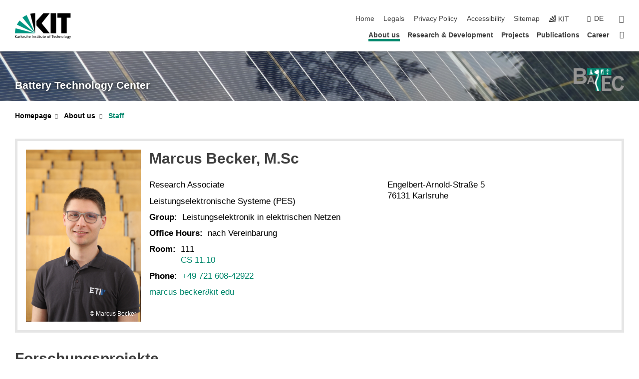

--- FILE ---
content_type: text/html; charset=UTF-8
request_url: https://www.batterietechnikum.kit.edu/english/387_1211.php
body_size: 107609
content:
<!DOCTYPE html>
<html class="no-js" lang="en-gb">

    <head><!-- PageID 387 -->        <meta charset="utf-8">
<meta http-equiv="X-UA-Compatible" content="IE=edge">
<meta name="format-detection" content="telephone=no">
<meta name="viewport" content="width=device-width, initial-scale=1.0">
<meta name="theme-color" content="#009682">
<link rel="search" type="application/opensearchdescription+xml" href="https://www.kit.edu/opensearch.xml" title="KIT Search" />

<link rel="stylesheet" href="https://static.scc.kit.edu/fancybox/dist/jquery.fancybox.min.css" />
<link rel="stylesheet" href="https://static.scc.kit.edu/kit-2020/fontawesome/css/all.min.css">

<link rel="stylesheet" type="text/css" href="/english/31.php" />

<link rel="stylesheet" type="text/css" href="/english/7.php.css">
            







<link rel="alternate" href="/387_1211.php" hreflang="de-DE">
<link rel="alternate" href="/english/387_1211.php" hreflang="en-US">
<meta name="author" content="Marcus Becker" />
<meta name="DC.Creator" content="Marcus Becker" />
<meta name="DC.Date" content="18.03.2024 13:37" />
<meta name="DC.Publisher" content="Marcus Becker" />
<meta name="DC.Contributor" content="Marcus Becker" />
<meta name="DC.Identifier" content="" />
<meta name="DC.Language" content="en-gb" />
<meta name="DC.Relation" content="" />
<meta name="DC.Type" content="Text" />
<meta name="DC.Format" content="text/html" />
<meta name="DC.Coverage" content="KIT" />
<meta name="DC.Rights" content="Alle Rechte liegen beim Autor siehe Impressum" />

    <meta name="description" content="Battery Technology Center" />
    <meta name="Keywords" content="" />
    <!-- <meta http-equiv="cleartype" content="on" /> -->
    

<meta name="KIT.visibility" content="external" />
<link rel="shortcut icon" type="image/x-icon" href="/img/intern/favicon.ico" />










<script src="https://static.scc.kit.edu/kit-2020/js/legacy-compat.js"></script>
<script src="https://static.scc.kit.edu/kit-2020/js/jquery-3.4.1.min.js"></script>
<script src="https://static.scc.kit.edu/kit-2020/js/main.js"></script>
<script src="https://static.scc.kit.edu/kit-2020/js/kit.js"></script>
<script src="https://static.scc.kit.edu/fancybox/dist/jquery.fancybox.min.js"></script>


    <base target="_top" />
    <script src="/english/38.js"></script>








 
        
        <script>document.documentElement.classList.remove('no-js');</script>
        <meta name="projguid" content="40DF3A01AF5744BE9E45E91C5F21F3DB" />
        <meta name="pageguid" content="7CFA0BABA2374CE39EE1887807B051ED" />
        <meta name="is_public" content="true" />
                
        
                
                        <meta name="DC.Title" content="Battery Technology Center About us - Staff" /><title>Battery Technology Center About us - Staff</title>        
        
    </head>
    <body  class="oe-page" vocab="http://schema.org/" typeof="WebPage">
        
        

    
    
    
    
    
    
    
    
    
    
    
    
    
    
    
    
    
    
    
    
    
    
    
    
    
    
    
    
    
        <header class="page-header">
            <div class="content-wrap">
            
                <div class="logo"><a href="https://www.kit.edu/english/" title="KIT-Homepage"><svg xmlns:dc="http://purl.org/dc/elements/1.1/" xmlns:cc="http://creativecommons.org/ns#" xmlns:rdf="http://www.w3.org/1999/02/22-rdf-syntax-ns#" xmlns:svg="http://www.w3.org/2000/svg" xmlns="http://www.w3.org/2000/svg" viewBox="0 0 262.42667 118.96" height="118.96" width="262.42667" xml:space="preserve" id="svg2" version="1.1">
    <title id="kit-logo-alt-title">KIT - Karlsruhe Institute of Technology</title>
    <metadata id="metadata8">
        <rdf:RDF>
            <cc:Work rdf:about="">
                <dc:format>image/svg+xml</dc:format>
                <dc:type rdf:resource="http://purl.org/dc/dcmitype/StillImage" />
            </cc:Work>
        </rdf:RDF>
    </metadata>
    <defs id="defs6" />
    <g transform="matrix(1.3333333,0,0,-1.3333333,0,118.96)" id="g10">
        <g transform="scale(0.1)" id="g12">
            <path id="path14" style="fill:#000000;fill-opacity:1;fill-rule:evenodd;stroke:none" d="M 1223.53,190.918 H 1009.7 L 755.531,463.789 V 620.031 L 1001.77,892.188 H 1222.1 L 938.406,539.391 1223.53,190.918 Z m 224.64,0 h -192.24 v 700.551 h 192.24 V 190.918 Z m 509.05,700.551 h -462.97 v -157.68 h 135.37 V 190.195 h 192.23 v 543.594 h 135.37 v 157.68 0" />
            <path id="path16" style="fill:#000000;fill-opacity:1;fill-rule:evenodd;stroke:none" d="m 709.449,190.918 v 0 0 0 0" />
            <path id="path18" style="fill:#000000;fill-opacity:1;fill-rule:evenodd;stroke:none" d="m 709.449,190.918 v 0 0 0 0" />
            <path id="path20" style="fill:#009682;fill-opacity:1;fill-rule:evenodd;stroke:none" d="M 161.527,635.148 C 124.809,590.508 93.1289,541.547 68.6484,488.988 L 709.449,190.918 161.527,635.148 v 0" />
            <path id="path22" style="fill:#009682;fill-opacity:1;fill-rule:evenodd;stroke:none" d="M 709.449,190.918 410.648,826.672 C 357.367,802.188 308.406,771.949 263.77,735.949 L 709.449,190.918 v 0 0" />
            <path id="path24" style="fill:#000000;fill-opacity:1;fill-rule:evenodd;stroke:none" d="m 709.449,190.918 0.723,700.551 c -2.164,0 -3.602,0 -5.762,0 -56.883,0 -112.32,-7.199 -165.601,-20.16 l 170.64,-680.391 v 0 0" />
            <path id="path26" style="fill:#000000;fill-opacity:1;fill-rule:evenodd;stroke:none" d="m 709.449,190.918 v 0 0 0 0 0" />
            <path id="path28" style="fill:#000000;fill-opacity:1;fill-rule:evenodd;stroke:none" d="m 709.449,190.918 v 0 0 0 0 0" /> 
            <path id="path30" style="fill:#009682;fill-opacity:1;fill-rule:evenodd;stroke:none" d="M 22.5703,362.266 C 8.16797,307.539 0.972656,249.941 0.25,190.918 H 709.449 L 22.5703,362.266 v 0" />
            <g class="logo-text">
                <path id="path32" style="fill:#000000;fill-opacity:1;fill-rule:nonzero;stroke:none" d="M 0,28.4375 H 12.8008 V 72.2266 L 52.6133,28.4375 H 71.3047 L 25.9844,75.5469 67.9766,117.793 H 50.9531 L 12.8008,78.4961 V 117.793 H 0 v -89.3555 0" />
                <path id="path34" style="fill:#000000;fill-opacity:1;fill-rule:nonzero;stroke:none" d="m 122.383,53.7891 c 0,-9.7266 -6.274,-17.168 -18.18,-17.168 -5.4999,0 -12.1639,3.7109 -12.1639,10.625 0,11.5234 16.1369,12.5586 22.6639,12.5586 2.559,0 5.117,-0.2539 7.68,-0.2539 V 53.7891 Z M 87.3047,78.8672 c 4.8672,4.1016 12.1641,6.6601 18.9453,6.6601 12.035,0 16.133,-5.7617 16.133,-17.0312 -4.738,0.2539 -8.067,0.2539 -12.805,0.2539 -12.4139,0 -30.3397,-5.1172 -30.3397,-21.5039 0,-14.1992 9.8594,-20.3711 23.9417,-20.3711 11.008,0 17.406,6.0352 20.222,10 h 0.258 v -8.4375 h 11.266 c -0.258,1.9141 -0.512,5.3711 -0.512,12.793 v 27.0117 c 0,17.793 -7.555,27.0117 -26.238,27.0117 -8.3283,0 -15.4963,-2.5586 -21.5119,-6.1328 l 0.6406,-10.2539 v 0" />
                <path id="path36" style="fill:#000000;fill-opacity:1;fill-rule:nonzero;stroke:none" d="m 154.77,28.4375 h 12.031 v 29.707 c 0,16.3672 7.043,26.6211 17.793,26.6211 2.051,0 4.484,-0.2539 6.66,-1.1523 v 10.7422 c -2.559,0.5273 -4.356,0.8984 -7.938,0.8984 -6.91,0 -13.824,-4.8633 -17.027,-11.6406 h -0.254 V 93.7305 H 154.77 v -65.293 0" />
                <path id="path38" style="fill:#000000;fill-opacity:1;fill-rule:nonzero;stroke:none" d="m 206.105,28.4375 h 12.036 v 96.0155 h -12.036 v -96.0155 0" />
                <path id="path40" style="fill:#000000;fill-opacity:1;fill-rule:nonzero;stroke:none" d="m 234.652,30.4883 c 5.504,-2.9688 11.778,-3.6133 17.922,-3.6133 11.649,0 22.785,6.4258 22.785,20.3711 0,20.8789 -28.289,17.0312 -28.289,30.3516 0,5.3711 5.375,7.9296 11.52,7.9296 2.816,0 9.984,-1.6601 12.676,-3.3203 l 1.019,10.4883 c -4.734,1.4063 -9.34,2.5586 -14.976,2.5586 -12.93,0 -23.039,-6.5234 -23.039,-20.0976 0,-18.3008 28.289,-17.2852 28.289,-29.1797 0,-7.0508 -6.782,-9.3555 -12.289,-9.3555 -3.457,0 -10.243,1.543 -14.977,4.6094 l -0.641,-10.7422 v 0" />
                <path id="path42" style="fill:#000000;fill-opacity:1;fill-rule:nonzero;stroke:none" d="m 289.957,28.4375 h 12.031 v 29.707 c 0,16.3672 7.039,26.6211 17.793,26.6211 2.051,0 4.481,-0.2539 6.66,-1.1523 v 10.7422 c -2.558,0.5273 -4.355,0.8984 -7.941,0.8984 -6.914,0 -13.82,-4.8633 -17.023,-11.6406 h -0.254 v 10.1172 h -11.266 v -65.293 0" />
                <path id="path44" style="fill:#000000;fill-opacity:1;fill-rule:nonzero;stroke:none" d="M 397.484,93.7305 H 385.453 V 63.5156 c 0,-15.8789 -6.14,-26.8945 -19.844,-26.8945 -10.496,0.6445 -13.824,8.0664 -13.824,23.3008 V 93.7305 H 339.758 V 54.9414 c 0,-17.5391 7.547,-28.0664 24.445,-28.0664 9.09,0 17.793,4.5117 21.379,11.9336 h 0.258 V 28.4375 h 11.644 v 65.293 0" />
                <path id="path46" style="fill:#000000;fill-opacity:1;fill-rule:nonzero;stroke:none" d="M 417.969,28.4375 H 430 v 30.2148 c 0,15.8594 6.148,26.875 19.844,26.875 10.5,-0.6445 13.824,-8.0664 13.824,-23.3007 V 28.4375 h 12.035 v 38.7891 c 0,17.539 -7.555,28.0273 -24.453,28.0273 -9.086,0 -16.641,-3.9648 -20.992,-10.8789 H 430 v 40.078 h -12.031 v -96.0155 0" />
                <path id="path48" style="fill:#000000;fill-opacity:1;fill-rule:nonzero;stroke:none" d="m 504.633,67.3438 c 0.894,8.457 5.762,18.1835 17.539,18.1835 10.367,0 16.258,-8.1835 16.258,-18.1835 h -33.797 z m 41.601,-24.1797 c -2.941,-2.4414 -12.156,-6.543 -20.097,-6.543 -11.391,0 -21.504,8.8477 -21.504,21.7773 h 46.597 c 0,20.9961 -7.042,36.8555 -28.804,36.8555 -18.434,0 -30.594,-13.6914 -30.594,-33.0273 0,-21.25 10.625,-35.3516 33.793,-35.3516 10.754,0 16,2.5781 20.609,4.2578 v 12.0313 0" />
                <path id="path50" style="fill:#000000;fill-opacity:1;fill-rule:nonzero;stroke:none" d="m 604.102,28.4375 h 12.796 v 89.3555 h -12.796 v -89.3555 0" />
                <path id="path52" style="fill:#000000;fill-opacity:1;fill-rule:nonzero;stroke:none" d="m 638.535,28.4375 h 12.035 v 30.2148 c 0,15.8594 6.145,26.875 19.84,26.875 10.496,-0.6445 13.828,-8.0664 13.828,-23.3007 V 28.4375 h 12.032 v 38.7891 c 0,17.539 -7.547,28.0273 -24.45,28.0273 -9.09,0 -17.797,-4.4726 -21.375,-11.8945 h -0.257 v 10.3711 h -11.653 v -65.293 0" />
                <path id="path54" style="fill:#000000;fill-opacity:1;fill-rule:nonzero;stroke:none" d="m 711.25,30.4883 c 5.504,-2.9688 11.777,-3.6133 17.922,-3.6133 11.648,0 22.781,6.4258 22.781,20.3711 0,20.8789 -28.285,17.0312 -28.285,30.3516 0,5.3711 5.371,7.9296 11.52,7.9296 2.816,0 9.984,-1.6601 12.671,-3.3203 l 1.024,10.4883 c -4.738,1.4063 -9.34,2.5586 -14.977,2.5586 -12.929,0 -23.043,-6.5234 -23.043,-20.0976 0,-18.3008 28.293,-17.2852 28.293,-29.1797 0,-7.0508 -6.785,-9.3555 -12.293,-9.3555 -3.457,0 -10.238,1.543 -14.972,4.6094 L 711.25,30.4883 v 0" />
                <path id="path56" style="fill:#000000;fill-opacity:1;fill-rule:nonzero;stroke:none" d="M 801.246,93.7305 H 783.961 V 112.676 L 771.93,108.828 V 93.7305 H 757.207 V 83.9844 H 771.93 V 45.8398 c 0,-13.0468 7.675,-18.9648 20.097,-18.9648 3.836,0 7.547,1.0352 10.239,1.8164 v 10.2344 c -1.793,-1.1524 -4.485,-2.3047 -8.196,-2.3047 -5.5,0 -10.109,4.1016 -10.109,11.6602 v 35.7031 h 17.285 v 9.7461 0" />
                <path id="path58" style="fill:#000000;fill-opacity:1;fill-rule:nonzero;stroke:none" d="M 830.688,121.895 H 817.117 V 108.32 h 13.571 v 13.575 z M 817.887,28.4375 h 12.031 v 65.293 h -12.031 v -65.293 0" />
                <path id="path60" style="fill:#000000;fill-opacity:1;fill-rule:nonzero;stroke:none" d="m 886.633,93.7305 h -17.285 v 18.9455 l -12.035,-3.848 V 93.7305 h -14.719 v -9.7461 h 14.719 V 45.8398 c 0,-13.0468 7.683,-18.9648 20.097,-18.9648 3.844,0 7.551,1.0352 10.242,1.8164 v 10.2344 c -1.789,-1.1524 -4.476,-2.3047 -8.195,-2.3047 -5.504,0 -10.109,4.1016 -10.109,11.6602 v 35.7031 h 17.285 v 9.7461 0" />
                <path id="path62" style="fill:#000000;fill-opacity:1;fill-rule:nonzero;stroke:none" d="M 959.469,93.7305 H 947.438 V 63.5156 c 0,-15.8789 -6.145,-26.8945 -19.844,-26.8945 -10.5,0.6445 -13.824,8.0664 -13.824,23.3008 V 93.7305 H 901.734 V 54.9414 c 0,-17.5391 7.551,-28.0664 24.454,-28.0664 9.085,0 17.792,4.5117 21.375,11.9336 h 0.257 V 28.4375 h 11.649 v 65.293 0" />
                <path id="path64" style="fill:#000000;fill-opacity:1;fill-rule:nonzero;stroke:none" d="m 1014.64,93.7305 h -17.277 v 18.9455 l -12.035,-3.848 V 93.7305 h -14.723 v -9.7461 h 14.723 V 45.8398 c 0,-13.0468 7.68,-18.9648 20.102,-18.9648 3.84,0 7.55,1.0352 10.23,1.8164 v 10.2344 c -1.78,-1.1524 -4.48,-2.3047 -8.19,-2.3047 -5.5,0 -10.107,4.1016 -10.107,11.6602 v 35.7031 h 17.277 v 9.7461 0" />
                <path id="path66" style="fill:#000000;fill-opacity:1;fill-rule:nonzero;stroke:none" d="m 1038.2,67.3438 c 0.89,8.457 5.76,18.1835 17.53,18.1835 10.37,0 16.26,-8.1835 16.26,-18.1835 h -33.79 z m 41.6,-24.1797 c -2.94,-2.4414 -12.15,-6.543 -20.09,-6.543 -11.4,0 -21.51,8.8477 -21.51,21.7773 h 46.59 c 0,20.9961 -7.04,36.8555 -28.79,36.8555 -18.44,0 -30.61,-13.6914 -30.61,-33.0273 0,-21.25 10.64,-35.3516 33.8,-35.3516 10.75,0 16.01,2.5781 20.61,4.2578 v 12.0313 0" />
                <path id="path68" style="fill:#000000;fill-opacity:1;fill-rule:nonzero;stroke:none" d="m 1144.96,61.0742 c 0,12.4219 7.56,24.4531 20.48,24.4531 12.8,0 20.36,-12.0312 20.36,-24.4531 0,-11.6406 -6.27,-24.4531 -20.36,-24.4531 -14.21,0 -20.48,12.8125 -20.48,24.4531 z m -12.8,0 c 0,-18.6914 13.57,-34.1992 33.28,-34.1992 19.59,0 33.16,15.5078 33.16,34.1992 0,19.8438 -13.32,34.1797 -33.16,34.1797 -19.96,0 -33.28,-14.3359 -33.28,-34.1797 v 0" />
                <path id="path70" style="fill:#000000;fill-opacity:1;fill-rule:nonzero;stroke:none" d="m 1222.54,28.4375 h 12.03 v 55.5469 h 17.29 v 9.7461 h -17.29 v 7.0315 c 0,8.828 1.28,15.488 11.65,15.488 2.05,0 4.36,-0.254 5.76,-0.762 l 0.51,9.727 c -2.43,0.39 -4.99,0.762 -8.07,0.762 -17.79,0 -21.88,-10.372 -21.88,-26.2309 v -6.0156 h -15.36 v -9.7461 h 15.36 v -55.5469 0" />
                <path id="path72" style="fill:#000000;fill-opacity:1;fill-rule:nonzero;stroke:none" d="m 1319.06,28.4375 h 12.81 v 78.0855 h 27.77 v 11.27 h -68.36 v -11.27 h 27.78 v -78.0855 0" />
                <path id="path74" style="fill:#000000;fill-opacity:1;fill-rule:nonzero;stroke:none" d="m 1370.27,67.3438 c 0.89,8.457 5.76,18.1835 17.53,18.1835 10.37,0 16.26,-8.1835 16.26,-18.1835 h -33.79 z m 41.61,-24.1797 c -2.95,-2.4414 -12.16,-6.543 -20.1,-6.543 -11.4,0 -21.51,8.8477 -21.51,21.7773 h 46.6 c 0,20.9961 -7.05,36.8555 -28.8,36.8555 -18.44,0 -30.61,-13.6914 -30.61,-33.0273 0,-21.25 10.64,-35.3516 33.8,-35.3516 10.75,0 16.01,2.5781 20.62,4.2578 v 12.0313 0" />
                <path id="path76" style="fill:#000000;fill-opacity:1;fill-rule:nonzero;stroke:none" d="m 1475.5,92.6953 c -3.46,1.4063 -9.73,2.5586 -14.6,2.5586 -19.96,0 -33.28,-14.3359 -33.28,-34.1797 0,-18.6914 13.57,-34.1992 33.28,-34.1992 4.35,0 10.12,0.3906 15.11,2.7148 l -0.89,10.7422 c -3.72,-2.4218 -8.84,-3.7109 -12.93,-3.7109 -15.5,0 -21.77,12.8125 -21.77,24.4531 0,12.4219 7.56,24.4531 21,24.4531 3.83,0 8.44,-0.8984 13.05,-2.8125 l 1.03,9.9805 v 0" />
                <path id="path78" style="fill:#000000;fill-opacity:1;fill-rule:nonzero;stroke:none" d="m 1489.83,28.4375 h 12.04 v 30.2148 c 0,15.8594 6.14,26.875 19.84,26.875 10.5,-0.6445 13.82,-8.0664 13.82,-23.3007 V 28.4375 h 12.04 v 38.7891 c 0,17.539 -7.56,28.0273 -24.45,28.0273 -9.1,0 -16.65,-3.9648 -21,-10.8789 h -0.25 v 40.078 h -12.04 v -96.0155 0" />
                <path id="path80" style="fill:#000000;fill-opacity:1;fill-rule:nonzero;stroke:none" d="m 1568.05,28.4375 h 12.03 v 30.2148 c 0,15.8594 6.15,26.875 19.84,26.875 10.5,-0.6445 13.83,-8.0664 13.83,-23.3007 V 28.4375 h 12.03 v 38.7891 c 0,17.539 -7.55,28.0273 -24.45,28.0273 -9.08,0 -17.79,-4.4726 -21.38,-11.8945 h -0.25 v 10.3711 h -11.65 v -65.293 0" />
                <path id="path82" style="fill:#000000;fill-opacity:1;fill-rule:nonzero;stroke:none" d="m 1654.72,61.0742 c 0,12.4219 7.55,24.4531 20.48,24.4531 12.8,0 20.35,-12.0312 20.35,-24.4531 0,-11.6406 -6.27,-24.4531 -20.35,-24.4531 -14.21,0 -20.48,12.8125 -20.48,24.4531 z m -12.81,0 c 0,-18.6914 13.57,-34.1992 33.29,-34.1992 19.58,0 33.15,15.5078 33.15,34.1992 0,19.8438 -13.31,34.1797 -33.15,34.1797 -19.98,0 -33.29,-14.3359 -33.29,-34.1797 v 0" />
                <path id="path84" style="fill:#000000;fill-opacity:1;fill-rule:nonzero;stroke:none" d="m 1726.02,28.4375 h 12.03 v 96.0155 h -12.03 v -96.0155 0" />
                <path id="path86" style="fill:#000000;fill-opacity:1;fill-rule:nonzero;stroke:none" d="m 1768.52,61.0742 c 0,12.4219 7.54,24.4531 20.47,24.4531 12.81,0 20.37,-12.0312 20.37,-24.4531 0,-11.6406 -6.28,-24.4531 -20.37,-24.4531 -14.2,0 -20.47,12.8125 -20.47,24.4531 z m -12.81,0 c 0,-18.6914 13.57,-34.1992 33.28,-34.1992 19.59,0 33.16,15.5078 33.16,34.1992 0,19.8438 -13.31,34.1797 -33.16,34.1797 -19.97,0 -33.28,-14.3359 -33.28,-34.1797 v 0" />
                <path id="path88" style="fill:#000000;fill-opacity:1;fill-rule:nonzero;stroke:none" d="m 1864.9,38.1641 c -11.26,0 -18.17,10.7617 -18.17,23.0468 0,11.1329 6.01,24.3164 18.17,24.3164 12.81,0 19.08,-11.6406 19.08,-25.2148 0,-12.168 -7.81,-22.1484 -19.08,-22.1484 z m 31.12,55.5664 h -11.15 v -9.7461 h -0.25 c -3.58,7.0508 -9.98,11.2695 -21.5,11.2695 -19.72,0 -29.19,-17.9101 -29.19,-34.6875 0,-16.8945 9.21,-32.1289 27.91,-32.1289 8.32,0 16.76,3.3203 21.89,10.1172 h 0.25 v -6.4063 c 0,-13.8476 -7.55,-22.42184 -20.22,-22.42184 -8.84,0 -14.35,1.66014 -23.55,5.87894 L 1838.93,4.47266 C 1849.41,0.898438 1855.43,0 1862.34,0 c 23.43,0 33.68,11.3867 33.68,31.25 v 62.4805 0" />
                <path id="path90" style="fill:#000000;fill-opacity:1;fill-rule:nonzero;stroke:none" d="M 1910.87,0.898438 C 1913.04,0.507813 1915.21,0 1919.05,0 c 15.88,0 20.62,14.4531 25.1,27.0117 l 24.06,66.7188 h -12.16 L 1938.13,39.707 h -0.26 l -17.53,54.0235 h -13.19 L 1929.3,32.793 c 0.77,-2.1875 2.3,-5.5274 2.3,-6.9336 0,-1.2891 -3.58,-16.13284 -14.33,-16.13284 -2.06,0 -4.1,0.50784 -5.64,1.01564 l -0.76,-9.843762 v 0" />
            </g>
        </g>
    </g>
</svg></a></div>
            
            
                <div class="navigation">
                    <button class="burger"><svg class="burger-icon" xmlns="http://www.w3.org/2000/svg" xmlns:xlink="http://www.w3.org/1999/xlink" x="0px" y="0px" viewBox="0 0 300 274.5" width="300px" height="274.5px">
    <rect class="burger-top" y="214.4" width="300" height="60.1"/>
    <rect class="burger-middle" y="107.2" width="300" height="60.1"/>
    <rect class="burger-bottom" y="0" width="300" height="60.1"/>
</svg></button>
                    <a id="logo_oe_name" href="/english/index.php">Battery Technology Center</a>
                    <div class="navigation-meta">
                        <ul class="navigation-meta-links">
                            <li aria-label="skip navigation"><a href="#main_content" class="skip_navigation" tabindex="1" accesskey="2">skip navigation</a></li>

                            <li><a accesskey="1" title="startpage" href="/english/index.php">Home</a></li>
<li><a accesskey="8" href="/english/legals.php">Legals</a></li>

<li><a href="/english/datenschutz.php">Privacy Policy</a></li>

<li><a href="https://www.kit.edu/redirect.php?page=barriere&lang=ENG" target="\#A4636DEABB59442D84DAA4CDE1C05730">Accessibility</a></li>

<li><a accesskey="3" href="/english/42.php">Sitemap</a></li>

                            
                            <li><a href="https://www.kit.edu/english/" title="KIT-Homepage"><span class="svg-icon"><svg xmlns="http://www.w3.org/2000/svg" xmlns:xlink="http://www.w3.org/1999/xlink" x="0px" y="0px" viewBox="0 0 299.4 295.7" width="299.4px" height="295.7px" role="img"><title></title><polygon points="299.3,295.7 299.3,295.6 299.3,295.6 "/><polygon points="299.3,295.6 299.3,295.6 299.3,295.6 "/><path d="M67.9,108.1c-15.6,18.9-28.8,39.6-39.3,61.7l270.6,125.9L67.9,108.1z"/><path d="M299.2,295.6L173,27.2c-22.2,10.2-43,23.1-62,38.4l188.3,230.1L299.2,295.6z"/><polygon points="299.3,295.6 299.3,295.6 299.3,295.6 299.3,295.5 "/><polygon points="299.3,295.6 299.3,295.6 299.3,295.6 299.3,295.5 "/><path d="M9.3,223.2c-6.1,23.7-9.2,48-9.3,72.5h299.2L9.3,223.2z"/><path d="M299.3,295.6l0.1-295.6c-0.8,0-1.5-0.1-2.2-0.1c-23.6,0-47,2.8-69.9,8.4L299.3,295.6L299.3,295.6z"/></svg></span><span>KIT</span></a></li>
                            
                        </ul>
                        <div class="navigation-language"><ul><li><a hreflang="de" href="/387_1211.php">de</a></li></ul></div>                        <div class="navigation-search">
                            <div class="search-form">
                                <form action="https://www.batterietechnikum.kit.edu/english/search.php">
                                    <input id="meta_search_input" type="search" name="searchquery" placeholder="search" aria-label="search" size="1" required="required"/>
                                    <input name="local_search" type="hidden" value="true">                                    <button><span>search</span></button>
                                </form>
                            </div><a id="meta_search_label" role="switch" aria-checked="false" class="search-trigger" title="search" href="#"><span>search</span></a>
                        </div>
                                            </div>
                    <nav class="navigation-main">
                        <ul class="navigation-l1"><li class="flyout active "><a href="/english/114.php">About us</a><div class="dropdown current"><ul class="navigation-breadcrumb"><li class="home"><button><span>Start</span></button></li><li><span>About us</span></li></ul><a class="parent" href="/english/114.php">About us</a><ul class="navigation-l2"><li class=""><a href="/english/905.php">Battery Technology Center</a></li><li class="active "><a href="/english/387.php">Staff</a></li><li class=""><a href="/english/1100.php">Partner</a></li></ul></div></li><li class="flyout "><a href="/english/345.php">Research & Development</a><div class="dropdown"><ul class="navigation-breadcrumb"><li class="home"><button><span>Start</span></button></li><li><span>Research & Development</span></li></ul><a class="parent" href="/english/345.php">Research & Development</a><ul class="navigation-l2"><li class=""><a href="/english/351.php">Cell Development/Testing</a></li><li class=""><a href="/english/347.php">Production Systems</a></li><li class=""><a href="/english/672.php">Energy Storage Systems</a></li></ul></div></li><li class=""><a href="/english/170.php">Projects</a></li><li class="flyout "><a href="/english/521.php">Publications</a><div class="dropdown"><ul class="navigation-breadcrumb"><li class="home"><button><span>Start</span></button></li><li><span>Publications</span></li></ul><a class="parent" href="/english/521.php">Publications</a><ul class="navigation-l2"><li class=""><a href="/english/668.php">Journal Articles</a></li><li class=""><a href="/english/667.php">Other Publications</a></li><li class=""><a href="/english/690.php">Conference Contributions</a></li><li class="has-submenu "><a href="/english/141.php">Press Releases</a><div class="submenu"><ul class="navigation-breadcrumb"><li class="home"><button><span>Start</span></button></li><li><button>Publications</button></li><li><span>Press Releases</span></li></ul><a class="parent" href="/english/141.php">Press Releases</a><ul class="navigation-l3"><li class=""><a href="/english/registration.php">Commissioning ceremony BiFlow hybrid storage Oct. 2023</a></li></ul></div></li><li class=""><a href="/english/821.php">Other</a></li></ul></div></li><li class=""><a href="/english/178.php">Career</a></li><li class="home"><a href="/english/index.php" title="startpage"><span>Startpage</span></a></li></ul>                    </nav>
                    <ul class="side-widgets">
                        <li class="meta"><a accesskey="1" title="startpage" href="/english/index.php">Home</a></li>
<li class="meta"><a accesskey="8" href="/english/legals.php">Legals</a></li>

<li class="meta"><a href="/english/datenschutz.php">Privacy Policy</a></li>

<li class="meta"><a href="https://www.kit.edu/redirect.php?page=barriere&lang=ENG" target="\#A4636DEABB59442D84DAA4CDE1C05730">Accessibility</a></li>

<li class="meta"><a accesskey="3" href="/english/42.php">Sitemap</a></li>

                                                <li class="search">
                            <a id="side_widget_search_label" title="search"><span>search</span></a>
                            <div class="search-form">
                                <form action="https://www.batterietechnikum.kit.edu/english/search.php">
                                    <input id="side_widget_search_input" type="search" name="searchquery" placeholder="search" aria-label="search" size="1" required="required"/>
                                    <input name="local_search" type="hidden" value="true">                                    <button><span>search</span></button>
                                </form>
                            </div>
                        </li>
                                            </ul>





<!-- 



Battery Technology Center

/english/index.php

 -->







                </div>
            </div>
        </header>


















        <!-- Mittlere Spalte: start -->
        <main>
                                <section class="stage stage-small" role="banner"><img src="/img/Solar_baum_1920x140px.JPG" alt="" loading="lazy" width="1920" height="140" />                <div class="content-wrap"><a href="/english/index.php" title="Battery Technology Center">Battery Technology Center</a><a class="logo_oe" href="/english/index.php" title="Battery Technology Center"><img alt="" src="/img/Batec-Logo_final.png"></a></div>
            </section>
                        <section class="breadcrumbs" style="display:none" role="navigation" aria-label="Breadcrumb">
                <h2 style="display:none; visibility:hidden">&nbsp;</h2>
                <div class="content-wrap">
                    <ul vocab="http://schema.org/" typeof="BreadcrumbList"><li property="itemListElement" typeof="ListItem"><a href="/english/index.php" property="item" typeof="WebPage"><span property="name">Startpage</span></a><meta property="position" content="1"/></li><li property="itemListElement" typeof="ListItem"><a href="/english/114.php" property="item" typeof="WebPage"><span property="name">About us</span></a><meta property="position" content="2"/></li><li property="itemListElement" typeof="ListItem"><a href="/english/387.php" property="item" typeof="WebPage"><span property="name">Staff</span></a><meta property="position" content="3"/></li></ul>                </div>
            </section>
            <section class="breadcrumbs-big" role="navigation" aria-label="Breadcrumb"><h2 style="display:none; visibility:hidden">&nbsp;</h2><ul class="content-wrap"><li class="list"><a href="/english/index.php">Homepage</a><ul><li><a href="/english/114.php">About us</a></li><li><a href="/english/345.php">Research & Development</a></li><li><a href="/english/170.php">Projects</a></li><li><a href="/english/521.php">Publications</a></li><li><a href="/english/178.php">Career</a></li></ul></li><li class="list"><a href="/english/114.php">About us</a><ul><li><a href="/english/905.php">Battery Technology Center</a></li><li><a href="/english/387.php">Staff</a></li><li><a href="/english/1100.php">Partner</a></li></ul></li><li class="list last"><a href="/english/387.php">Staff</a></li></ul></section>            <div class="side-widgets-trigger"></div>
                    <section class="content-wrap" role="main" id="main_content" tabindex="-1">
                <div class="content">
                    




                    <!-- CONTENT-AREA START -->
                    
                                        
                    
                    
                    <!-- Personenblock START -->


<!-- /english/387_1211.php --><div class="full">
<div class="info-container">
    <a name="block1211"><!-- Sprungmarke --></a>
<a tabindex="-1" param="jsK04pyWF%2BnWQbHB2%2BGExSHpbh3Ah5FpieiAf1Dtu1RNGD%2FoQsVKCA4Orrk7rOFh0Pc6YmNCHeIII3IdAAXULg%3D%3D" href="https://www.kit.edu/vcard.php?id=jsK04pyWF%2BnWQbHB2%2BGExSHpbh3Ah5FpieiAf1Dtu1RNGD%2FoQsVKCA4Orrk7rOFh0Pc6YmNCHeIII3IdAAXULg%3D%3D" style="display:none"></a>        <figure class="watermark">
        <div class="container" class="watermark">
            <picture>
                <img id="portrait_img_1211" src="[data-uri]" alt="Marcus Becker, M.Sc">            </picture>
            <span class="watermark">Marcus Becker</span>        </div>
    </figure>
        <div class="info-content">
        <h3><span itemprop="givenName">Marcus</span> <span itemprop="familyName">Becker</span><span>, M.Sc</span> </h3>
        <div class="info">
            <ul>
<!--
<a id="next1211" href="/english/387_1210.php" class="list_next"></a>
<a id="prev1211" href="/english/387_1596.php" class="list_prev"></a>

<a param="RoNXP58h50ar6XeufL%2BhMmFQLHOpJEcFJqW2kSuQpfOcgoOJW5xE0qf3zGYEg7magbp1Fb2aq2l2ttCsR%2FDxKQ%3D%3D" href="https://www.kit.edu/vcard.php?id=RoNXP58h50ar6XeufL%2BhMmFQLHOpJEcFJqW2kSuQpfOcgoOJW5xE0qf3zGYEg7magbp1Fb2aq2l2ttCsR%2FDxKQ%3D%3D" style="float:right" target="_blank" onclick="this.blur()"><img src="https://www.kit.edu/img/intern/vcard.png"></a>-->
<li data-field="Taetigkeit"><span>Research Associate</span></li><li data-field="Aufgabengebiet"><span>Leistungselektronische Systeme (PES)</span></li><li data-field="Gruppe"><span class="title">Group:&nbsp;</span><span>Leistungselektronik in elektrischen Netzen</span></li><li data-field="Sprechstunden"><span class="title">Office Hours:&nbsp;</span><span>nach Vereinbarung</span></li><li data-field="Raum"><span class="title">Room:&nbsp;</span><span>111<br><a href="https://www.kit.edu/campusplan/?id=11.10">CS 11.10</a></span></li><li data-field="Telefonnummer"><span class="title">Phone:&nbsp;</span><span><a href="tel:+4972160842922"><span itemprop="telephone">+49 721 608-42922</span></a></span></li><li data-field="Email"><span><span itemprop="email"><a rel="nofollow" href="javascript:void('the emailform is disabled!');">marcus becker<span class="caption where_is_it"> </span>∂<span class="caption where_is_it">does-not-exist.</span>kit edu</a></span></span></li>            </ul>
        </div>
        <div class="info">
            <ul>
<li><span>Engelbert-Arnold-Straße 5<br>76131 Karlsruhe</span></li>            </ul>
        </div>
    </div>
</div>
</div>
<script type="text/javascript">
if ((typeof jQuery == "function") && ($(document).wipetouch)) {
    $(document).ready( function () {
        $('#wipe1211').before("<div id=\"wipepad1211\"></div>")
        $("#wipepad1211").css({"width":(parseInt($('#wipe1211').css("width")) - 80) + 'px', "position":"absolute", "height":"26px"})
        $('#wipepad1211').wipetouch({
            tapToClick: true,
            wipeLeft: function(result) {
                if ($("#next1211").length) window.location.href = $("#next1211").attr('href')
            },
            wipeRight: function(result) {
                if ($("#prev1211").length) window.location.href = $("#prev1211").attr('href')
            }
        })
    })
}
</script>
<!--  -->




<!-- KIT Fremdinhalte [start] --><!-- [1469] KIT Fremdinhalte -->

<div class="KIT_section table-container full" id="div_4511" data-selectorid="4511">



<a id="block4511" name="block4511"><!-- Sprungmarke --></a>
<a name="block4511"><!-- Sprungmarke --></a>







<table id="table_4511" class="collapseTable table_style_2">
    <caption align="top">


Forschungsprojekte</caption>
<thead>    <tr>
        <th scope="col" style="width:50%" class="sort"><a class="sort" href="https://www.eti.kit.edu/mitarbeiter_4455.php?sort_table=4511&sort_field=titel&sort_order=SORT_ASC#block4511">Titel <i class="fas fa-sort"></i></a></th>
        <th scope="col" style="width:50%" class="sort"><a href="https://www.eti.kit.edu/mitarbeiter_4455.php?sort_table=4511&sort_field=ansprechpartner&sort_order=SORT_ASC#block4511">Ansprechperson <i class="fas fa-sort"></i></a></th>
    </tr>
</thead><tbody>        <tr>
        <td class="link"><a href="https://www.eti.kit.edu/oeffentliche_projekte_4572.php">Solarpark2.0 – Optimierung von Leistung und Ertrag in Photovoltaikanlagen</a></td>
        <td class="normal" onclick="location.href='/oeffentliche_projekte_4572.php'"></td>
    </tr>
</tbody></table>
</div>
<!-- [1469] KIT Fremdinhalte --><!-- KIT Fremdinhalte [end] --><!-- KIT Fremdinhalte [start] --><!-- [1467] KIT Fremdinhalte -->

<div id="publist_4852" class="KIT_section table-container text full" data-selectorid="4852">


<a name="block4852"><!-- Sprungmarke --></a>
<script type="text/javascript">
    var text_entity_decode_4852 = document.createElement("textarea");
    function entity_decode_4852(str) {
        text_entity_decode_4852.innerHTML = str;
        return text_entity_decode_4852.value;
    }
    function strip_tags_4852(input, allowed) {
        allowed = (((allowed || "") + "").toLowerCase().match(/<[a-z][a-z0-9]*>/g) || []).join('');
        var tags = /<\/?([a-z][a-z0-9]*)\b[^>]*>/gi,
        commentsAndPhpTags = /<!--[\s\S]*?-->|<\?(?:php)?[\s\S]*?\?>/gi;
        return input.replace(commentsAndPhpTags, '').replace(tags, function ($0, $1) {
            return allowed.indexOf('<' + $1.toLowerCase() + '>') > -1 ? $0 : '';
        });
    }
    $.fn.hasAncestor = function(a) {
        return this.filter(function() {
            return !!$(this).closest(a).length
        })
    }
    $.fn.highlight = function(c) { 
        function e(b, c) {
            var d = 0
            if (3 == b.nodeType) {
                var a=b.data.toUpperCase().indexOf(c)
                if (0 <= a) {
                    d = document.createElement("span")
                    d.className = "highlight"
                    a = b.splitText(a)
                    a.splitText(c.length)
                    var f = a.cloneNode(!0)
                    d.appendChild(f)
                    a.parentNode.replaceChild(d,a)
                    d = 1
                }
            }
            else if (1 == b.nodeType && b.childNodes && !/(script|style)/i.test(b.tagName))
                for (a = 0; a < b.childNodes.length; ++a)
                    a += e(b.childNodes[a], c)
            return d
        }
        return this.length && c && c.length ? this.each( function(){
            e(this,c.toUpperCase())
        }): this
    }
    $.fn.removeHighlight=function() {
        return this.find("span.highlight").each( function() {
            this.parentNode.firstChild.nodeName
            with (this.parentNode) replaceChild(this.firstChild,this),normalize()
        }).end()
    }
    function filter_4852(value) {
        open_all_4852()
        value = value.toLowerCase();
        style_class = 'grey';
        if ((value != '') && (value != 'filtern...')) {
            i = 0
            if ($("#publicationlist_4852 .csl-entry").hasAncestor('li').length) selector = $("#publicationlist_4852 li")
            else selector = $("#publicationlist_4852 .csl-entry")
            selector.each(function() {
                $(this).removeHighlight()
                if ($(this).prop("tagName") == 'LI') $(this).css({"display":"list-item"})
                else $(this).css({"display":"block"})
                if (entity_decode_4852(strip_tags_4852($(this).html(),'')).toLowerCase().indexOf(value) == -1) {
                    $(this).css({"display":"none"})
                }
                else {
                    $(this).highlight(value)
                    i++
                    if (i%2 == 0) $(this).css({"background-color":"#e5e5e5"})
                    else $(this).css({"background-color":"#ffffff"})
                }
            })
        }
        else {
            $("#filter_4852").val('filtern...')
            $("#filter_4852").select()
            if ($("#publicationlist_4852 .csl-entry").hasAncestor('li').length) selector = $("#publicationlist_4852 li")
            else selector = $("#publicationlist_4852 .csl-entry")
            selector.each(function() {
                $(this).removeHighlight()
                if ($(this).prop("tagName") == 'LI') $(this).css({"display":"list-item"})
                else $(this).css({"display":"block"})
            })
        }
    }
    function check_4852() {
        if ($("#filter_4852").val() == 'filtern...') {
            $("#filter_4852").select()
        }
    }
    function open_all_4852() {
        $("#publicationlist_4852 .kit-publications-title-level-1").each( function () {
            pubs = $(this).next("[class*='-list']")
            pubs.css("display", "block")
            $(this).children(".moreless").attr("src", "/open_white.png")
        })
    }
    function close_all_4852() {
        $("#publicationlist_4852 .kit-publications-title-level-1").each( function () {
            pubs = $(this).next("[class*='-list']")
            pubs.css("display", "none")
            $(this).children(".moreless").attr("src", "/closed_white.png")
        })
    }
    if (typeof jQuery == "function") {
        $(document).ready( function () {
                        $("#filterbox_4852").css({"display":"block"})
            $("#filter_4852").select().focus()
                        $("#publicationlist_4852 .kit-publications-title-level-1").each( function () {
                $(this).css({"cursor":"pointer"})
                $(this).html("<img class=\"moreless\" src=\"/open_white.png\" style=\"vertical-align:middle\"> " + $(this).html())
            })
            $("#publicationlist_4852").has(".kit-publications-title-level-1").prepend("<span class=\"button\" onclick=\"open_all_4852()\">alles anzeigen</span><span class=\"button\" onclick=\"close_all_4852()\">Gruppierungen anzeigen</span>")
            $("#publicationlist_4852 .button").css({"cursor":"pointer", "display":"inline-block", "border":"1px solid #b3b3b3", "margin":"0 1em 3px 0", "padding":"0 5px", "font-size":"0.9em"})
            $("#publicationlist_4852 .kit-publications-title-level-1").click( function(){
                pubs = $(this).next("[class*='-list']")
                if (pubs.css("display") == "none") {
                    pubs.css("display", "block")
                    $(this).children(".moreless").attr("src", "/open_white.png")
                    $(document).scrollTop($(this).offset().top)
                }
                else {
                    pubs.css("display", "none")
                    $(this).children(".moreless").attr("src", "/closed_white.png")
                }
            })
        })
    }
</script>

<h1>Ver&ouml;ffentlichungen</h1>
<div id="publicationlist_4852"><div id="filterbox_4852" style="display:none; float:right" class="form1"><input class="filter" type="text" id="filter_4852" value="filtern..." onfocus="check_4852()" onkeyup="filter_4852(this.value)"></div>
<br style="clear:both">
<div class="csl-bib-body">
<div class="kit-publications-publication-list">
<div class="kit-publications-publication">
<div class="csl-entry" data-kit-publications-publication-id="1000165839"> <b><a href="https://publikationen.bibliothek.kit.edu/1000165839">High Efficient Maximum Power Point Tracking for Multiple Solar Strings with GaN-Based HiLEM Circuit</a></b><br>Becker, M.; Stefanski, L.; Hiller, M.<br>2023. 22nd International Symposium on Power Electronics (Ee), Novi Sad, Serbien, 25th - 28th October 2023, 1–7, Institute of Electrical and Electronics Engineers (IEEE). <a href="https://doi.org/10.1109/Ee59906.2023.10346097">doi:10.1109/Ee59906.2023.10346097</a> <a href="https://publikationen.bibliothek.kit.edu/1000165839/151881511"><svg xmlns="http://www.w3.org/2000/svg" class="kit-publications-pdf-icon" style="width: 1em; height: 1em;" viewBox="0 0 1792 1792" role="img" aria-labelledby="kit-publications-pdf-icon-title-1000165839 kit-publications-pdf-icon-desc-1000165839"><title id="kit-publications-pdf-icon-title-1000165839">Volltext</title><desc id="kit-publications-pdf-icon-desc-1000165839">Volltext der Publikation als PDF-Dokument</desc><path class="kit-publications-document" fill="currentColor" d="M1596 380q28 28 48 76t20 88v1152q0 40-28 68t-68 28h-1344q-40 0-68-28t-28-68v-1600q0-40 28-68t68-28h896q40 0 88 20t76 48zm-444-244v376h376q-10-29-22-41l-313-313q-12-12-41-22zm384 1528v-1024h-416q-40 0-68-28t-28-68v-416h-768v1536h1280z"></path><path class="kit-publications-pdf-loop" fill="currentColor" transform="scale(149.33333,149.33333)" d="M 2.9207273,10.26846 C 2.8540792,10.252051 2.6479453,10.143928 2.6161614,10.108707 2.5725925,10.060427 2.5683857,9.9284956 2.6067401,9.8132406 2.6682152,9.6285079 2.9012597,9.3103129 3.1084212,9.1282537 3.3027013,8.9575151 3.6088075,8.7493984 3.8278651,8.6391152 c 0.075119,-0.037818 0.1265162,-0.030412 0.1502371,0.02165 0.027554,0.060475 0.00889,0.084293 0.2115585,-0.2700181 C 4.4657753,7.9080285 4.755206,7.3398995 4.9674545,6.864 5.0998465,6.5671533 5.204746,6.2938678 5.3204511,5.9443689 L 5.4250641,5.6283743 5.3683321,5.4061871 C 5.2518175,4.9498662 5.2049494,4.5671144 5.2150481,4.1543814 5.2264374,3.688901 5.2929369,3.5029942 5.468814,3.4449495 5.547842,3.4188679 5.7603647,3.4333715 5.830553,3.4696363 5.9562721,3.534593 6.0175951,3.7063539 5.9830451,3.8967563 5.9736122,3.9487403 5.9601494,4.168 5.9531277,4.384 5.9386589,4.8290813 5.9208323,5.0940295 5.8857456,5.3854676 5.8579503,5.6163421 5.8509372,5.5804196 5.9926557,5.9330909 6.1784634,6.3954793 6.4315855,6.7925396 6.7115572,7.0607969 6.8401329,7.183993 7.0333697,7.3266297 7.2619121,7.4670387 l 0.1375486,0.084505 0.2188151,-0.019837 c 0.3145041,-0.028513 0.8871242,-0.025169 1.1026301,0.00644 0.4205006,0.061674 0.6407873,0.1906815 0.6953063,0.4071961 0.013481,0.053535 0.012018,0.080368 -0.00818,0.1501051 -0.013529,0.046704 -0.029622,0.091462 -0.035762,0.099462 -0.00614,0.008 -0.015338,0.032041 -0.020439,0.053424 C 9.315254,8.4016593 9.0901043,8.4745389 8.7372772,8.4472598 8.3826886,8.4198444 7.8349562,8.2534842 7.408,8.0435242 L 7.2552727,7.9684192 7.0589091,7.9914966 C 6.2763636,8.0834641 5.5086556,8.2436964 4.8552727,8.4514289 l -0.2327272,0.073992 -0.109091,0.182214 C 4.3655162,8.9547354 4.1283334,9.3099537 3.9817134,9.504 3.5516457,10.073179 3.1889593,10.334502 2.9207273,10.26846 Z M 3.2715497,9.7076364 C 3.4340684,9.5468576 3.6180073,9.313544 3.8034985,9.0328966 3.8584272,8.9497897 3.9000771,8.8785014 3.8960538,8.8744781 3.8719084,8.8503327 3.4238262,9.2846416 3.2577328,9.4931783 3.135093,9.6471572 2.9861818,9.8781223 2.9861818,9.9143609 c 0,0.04257 0.1246532,-0.047731 0.2853679,-0.2067245 z m 1.827532,-1.6146946 c 0.435965,-0.1599907 1.004187,-0.3187047 1.436191,-0.4011529 0.092,-0.017558 0.1719036,-0.035952 0.1775637,-0.040875 0.00566,-0.00492 -0.042034,-0.051 -0.1059872,-0.1023934 C 6.3029187,7.3042775 5.9983818,6.9160093 5.7735121,6.4860608 5.7173952,6.3787658 5.6755351,6.3135014 5.6709734,6.3261916 5.4430976,6.960113 5.2699308,7.3502342 4.9807578,7.8811521 4.8917409,8.0445859 4.8189091,8.1804041 4.8189091,8.1829703 c 0,0.01114 0.036137,-4.727e-4 0.2801726,-0.090028 z m 4.0653727,0.00379 C 9.1547404,8.067142 9.0669284,8.0144612 8.9874673,7.9905479 8.8302256,7.9432271 8.1784041,7.886094 8.2152727,7.9228641 8.2494481,7.9569481 8.6557568,8.073834 8.826488,8.098697 c 0.1419718,0.020675 0.3450129,0.019492 0.3379664,-0.00197 z M 5.6916988,4.3549091 c 0.025619,-0.16 0.052343,-0.3017352 0.059387,-0.3149671 0.025738,-0.048351 -0.04688,-0.3032147 -0.086395,-0.3032147 -0.019755,0 -0.045225,0.1014181 -0.063331,0.2521684 -0.013283,0.1105991 -0.013201,0.1947949 3.607e-4,0.3709091 0.015969,0.2073814 0.028751,0.3015018 0.039414,0.2902267 0.00219,-0.00232 0.024945,-0.1351224 0.050564,-0.2951224 z"></path></svg></a></div>
</div>
</div>
</div><div id="kit-publications-parameters" style="display: none;" data-parameters="{&quot;original&quot;:{&quot;style&quot;:&quot;kit-3lines-title_b-authors-other&quot;,&quot;lang&quot;:&quot;de&quot;,&quot;contributors&quot;:&quot;[[[\&quot;1000.105\&quot;],[\&quot;p24249.105\&quot;]]]&quot;,&quot;organizations&quot;:&quot;16.105&quot;,&quot;consider_suborganizations&quot;:&quot;true&quot;,&quot;order&quot;:&quot;desc year&quot;,&quot;full_text_links&quot;:&quot;true&quot;,&quot;referencing&quot;:&quot;all&quot;,&quot;external_publications&quot;:&quot;all&quot;,&quot;max_authors&quot;:&quot;10&quot;},&quot;parsed&quot;:{&quot;cost&quot;:false,&quot;style&quot;:&quot;kit-3lines-title_b-authors-other&quot;,&quot;lang&quot;:&quot;de&quot;,&quot;contributors&quot;:[[[&quot;1000.105&quot;],[&quot;p24249.105&quot;]]],&quot;organizations&quot;:[&quot;16.105&quot;],&quot;consider_suborganizations&quot;:true,&quot;order&quot;:[&quot;desc&quot;,[&quot;year&quot;]],&quot;title_links&quot;:true,&quot;full_text_links&quot;:true,&quot;referencing&quot;:&quot;all&quot;,&quot;external_publications&quot;:&quot;all&quot;,&quot;max_authors&quot;:10},&quot;tokens&quot;:{&quot;organizations&quot;:[&quot;16.105&quot;]},&quot;options&quot;:{&quot;organizations&quot;:[{&quot;tid&quot;:&quot;16.105&quot;,&quot;shortcut&quot;:&quot;ETI&quot;,&quot;name&quot;:&quot;Elektrotechnisches Institut&quot;,&quot;name_english&quot;:&quot;Institute of Electrical Engineering&quot;,&quot;valid_from&quot;:null,&quot;valid_to&quot;:null,&quot;description&quot;:&quot;Elektrotechnisches Institut (ETI)&quot;,&quot;path&quot;:&quot;[\&quot;KIT\&quot;,\&quot;P1\&quot;,\&quot;BL3\&quot;]&quot;,&quot;parents&quot;:&quot;[]&quot;,&quot;parents_english&quot;:&quot;[]&quot;,&quot;sort2&quot;:&quot;KITopen \u27e9 KIT \u27e9 P1 \u27e9 BL3 \u27e9 ETI&quot;,&quot;group&quot;:&quot;3&quot;,&quot;sort&quot;:&quot;8&quot;}],&quot;contributors&quot;:[[[{&quot;tid&quot;:&quot;1000.105&quot;,&quot;description&quot;:&quot;AUTOR&quot;,&quot;name_de&quot;:&quot;Au\u00adtor*in&quot;,&quot;name_en&quot;:&quot;Au\u00adthor&quot;}],[{&quot;tid&quot;:&quot;p24249.105&quot;,&quot;description&quot;:&quot;Becker, Marcus&quot;,&quot;names&quot;:&quot;[\&quot;Becker, Marcus\&quot;]&quot;,&quot;databases&quot;:&quot;[\&quot;ORCID\&quot;]&quot;,&quot;database_urls&quot;:&quot;[\&quot;https:\/\/orcid.org\/{id}\&quot;]&quot;,&quot;ids&quot;:&quot;[\&quot;0009-0004-5556-5049\&quot;]&quot;,&quot;organization_shortcut&quot;:&quot;ETI&quot;,&quot;organization_name&quot;:&quot;Elektrotechnisches Institut&quot;,&quot;organization_name_english&quot;:&quot;Institute of Electrical Engineering&quot;}]]]}}"></div><!--  Execution times: parse: 15.409 ms, database: 21.371 ms, render: 10.589 ms, overall: 47.369 ms for 1 publications --></div>
</div>
<!-- [1467] KIT Fremdinhalte --><!-- KIT Fremdinhalte [end] --><!-- KIT Fremdinhalte [start] --><!-- [1470] KIT Fremdinhalte -->

<div class="KIT_section table-container full" id="div_4510" data-selectorid="4510">



<a id="block4510" name="block4510"><!-- Sprungmarke --></a>
<a name="block4510"><!-- Sprungmarke --></a>






























<table id="table_4510" class="collapseTable table_style_2">
    <caption align="top">


Studentische Abschlussarbeiten</caption>
<thead>    <tr>
        <th scope="col" style="width:25%" class="sort"><a class="sort" href="https://www.eti.kit.edu/mitarbeiter_4455.php?sort_table=4510&sort_field=titel&sort_order=SORT_ASC#block4510">Titel <i class="fas fa-sort"></i></a></th>
        <th scope="col" style="width:25%" class="sort"><a class="sort" href="https://www.eti.kit.edu/mitarbeiter_4455.php?sort_table=4510&sort_field=thema&sort_order=SORT_ASC#block4510">Forschungsthema <i class="fas fa-sort"></i></a></th>
        <th scope="col" style="width:25%" class="sort"><a class="sort" href="https://www.eti.kit.edu/mitarbeiter_4455.php?sort_table=4510&sort_field=betreuer&sort_order=SORT_ASC#block4510">Betreuung <i class="fas fa-sort"></i></a></th>
        <th scope="col" style="width:25%" class="sort"><a href="https://www.eti.kit.edu/mitarbeiter_4455.php?sort_table=4510&sort_field=diplomand&sort_order=SORT_ASC#block4510">Bild <i class="fas fa-sort"></i></a></th>
    </tr>
</thead><tbody>        <tr>
        <td class="link"><a href="https://www.eti.kit.edu/mitarbeiter_5278.php">Further Development, Construction and Load Testing of a 30 kW 3-Level ANPC Converter</a></td>
        <td class="normal" onclick="location.href='/mitarbeiter_5278.php'">Power Converter Design</td>
        <td class="link"><p><a href="https://www.eti.kit.edu/mitarbeiter_4455.php">Marcus Becker</a></p>

<p><a href="https://www.eti.kit.edu/mitarbeiter_4713.php">Nick Th&ouml;nelt</a></p></td>
        <td class="normal" onclick="location.href='/mitarbeiter_5278.php'"><p><img alt="" copyright="" height="100" src="https://www.eti.kit.edu/img/content/Symbolbilder_Studiarbeiten/image_small_ANPC_further.png" width="208" /></p></td>
    </tr>
    <tr class="grey">
        <td class="link"><a href="https://www.eti.kit.edu/2819_5171.php">Entwicklung eines optimierten Steuerungsalgorithmus für den effizienten Betrieb eines partiellen DC/DC Wandlers</a></td>
        <td class="normal" onclick="location.href='/2819_5171.php'">Leistungselektronik in erneuerbaren Energien</td>
        <td class="link"><p><a href="https://www.eti.kit.edu/mitarbeiter_4455.php">M.Sc. Marcus Becker</a></p></td>
        <td class="normal" onclick="location.href='/2819_5171.php'"><p><img alt="" copyright="" height="247" src="https://www.eti.kit.edu/download/HilEM_Topologie_einfach.png" width="403" /></p></td>
    </tr>
        <tr>
        <td class="link"><a href="https://www.eti.kit.edu/mitarbeiter_5170.php">Investigation of Modulation Strategies of a 3-Level ANPC Converter for the Grid Connection and the Feeding of a Partially Superconducting Wind Power Generator</a></td>
        <td class="normal" onclick="location.href='/mitarbeiter_5170.php'">Power Converter Modulation</td>
        <td class="link"><p><a href="https://www.eti.kit.edu/mitarbeiter_4713.php">Nick Th&ouml;nelt</a></p>

<p><a href="https://www.eti.kit.edu/mitarbeiter_4455.php">Marcus Becker</a></p></td>
        <td class="normal" onclick="location.href='/mitarbeiter_5170.php'"><p><img alt="" copyright="" height="100" src="https://www.eti.kit.edu/img/content/Symbolbilder_Studiarbeiten/image_small_modulation.jpg" width="200" /></p></td>
    </tr>
    <tr class="grey">
        <td class="link"><a href="https://www.eti.kit.edu/mitarbeiter_5107.php">Design and Construction of a 30 kW 3-Level ANPC Converter</a></td>
        <td class="normal" onclick="location.href='/mitarbeiter_5107.php'">Power Converter Design</td>
        <td class="link"><p><a href="https://www.eti.kit.edu/mitarbeiter_4455.php">Marcus Becker</a></p>

<p><a href="https://www.eti.kit.edu/mitarbeiter_4713.php">Nick Th&ouml;nelt</a></p></td>
        <td class="normal" onclick="location.href='/mitarbeiter_5107.php'"><p><img alt="" copyright="" height="109" src="https://www.eti.kit.edu/img/content/Symbolbilder_Studiarbeiten/image_small2.jpg" width="195" /></p></td>
    </tr>
        <tr>
        <td class="link"><a href="https://www.eti.kit.edu/2819_5032.php">Implementierung und Validierung eines Regelungsalgorithmus auf einem FPGA für den Betrieb eines partiellen DC/DC Wandlers</a></td>
        <td class="normal" onclick="location.href='/2819_5032.php'">Regelung und Software FPGA</td>
        <td class="link"><p><a href="https://www.eti.kit.edu/mitarbeiter_4455.php">M.Sc. Marcus Becker</a></p></td>
        <td class="normal" onclick="location.href='/2819_5032.php'"><p><img alt="" copyright="" height="941" src="https://www.eti.kit.edu/img/content/HiLEM_output_ohneKK_frei.png" width="1298" /></p></td>
    </tr>
    <tr class="grey">
        <td class="link"><a href="https://www.eti.kit.edu/mitarbeiter_4934.php">Implementierung und Validierung einer netzstützenden Steuerung für einen Solarwechselrichter</a></td>
        <td class="normal" onclick="location.href='/mitarbeiter_4934.php'">Erneuerbare Energien</td>
        <td class="link"><p><a href="https://www.eti.kit.edu/mitarbeiter_4176.php">M.Sc. Niklas Katzenburg</a><br />
<a href="https://www.eti.kit.edu/mitarbeiter_4455.php">M.Sc. Marcus Becker</a></p></td>
        <td class="normal" onclick="location.href='/mitarbeiter_4934.php'"><figure class="image"><img alt="Verhalten bei Abweichung von der Nennfrequenz" copyright="VDE-AR-N&deg;4105 (2018-11)" height="389" src="https://www.eti.kit.edu/img/content/VDE4105%20Abweichung%20Netzfrequenz.png" width="551" />
<figcaption>Verhalten bei Abweichung von der Nennfrequenz [VDE-AR-N&deg;4105 (2018-11)]</figcaption>
</figure>

<p>&nbsp;</p></td>
    </tr>
        <tr>
        <td class="link"><a href="https://www.eti.kit.edu/2821_4845.php">Entwicklung eines Datenloggers zur Identifikation von PV-Anlagenparametern</a></td>
        <td class="normal" onclick="location.href='/2821_4845.php'">Photovoltaik Parameteridentifikation</td>
        <td class="link"><p><a href="https://www.batterietechnikum.kit.edu/387_1278.php">M.Sc. Tim Kappler</a> <a href="https://www.eti.kit.edu/mitarbeiter_4455.php">M.Sc. Marcus Becker</a></p></td>
        <td class="normal" onclick="location.href='/2821_4845.php'"><p><img alt="" copyright="" height="799" src="https://www.eti.kit.edu/img/content/img_2551_2_3_fused_hf-v2_hf%20(Bildquelle%20Walter%20Frasch)_rdax_1200x799.jpg" width="1200" /></p></td>
    </tr>
    <tr class="grey">
        <td class="link"><a href="https://www.eti.kit.edu/mitarbeiter_5033.php">Aufbau und Inbetriebnahme eines galvanisch trennenden GaN-DC/DC Wandlers für VIPV-Anwendungen</a></td>
        <td class="normal" onclick="location.href='/mitarbeiter_5033.php'">VIPV</td>
        <td class="normal" onclick="location.href='/mitarbeiter_5033.php'"><p>Fraunhofer ISE; M.Sc. Marcus Becker (ETI)</p></td>
        <td class="normal" onclick="location.href='/mitarbeiter_5033.php'"></td>
    </tr>
        <tr>
        <td class="link"><a href="https://www.eti.kit.edu/mitarbeiter_4722.php">Weiterentwicklung der Regelung einer HiLEM Eingangsstufe und Implementierung in vorhandene Hardware </a></td>
        <td class="normal" onclick="location.href='/mitarbeiter_4722.php'">Leistungselektronik f&uuml;r PV</td>
        <td class="link"><p><a href="https://www.eti.kit.edu/mitarbeiter_4455.php">M.Sc. Marcus Becker</a></p></td>
        <td class="normal" onclick="location.href='/mitarbeiter_4722.php'"><p><img alt="" copyright="" height="2992" src="https://www.eti.kit.edu/img/content/2022_093_Solarpark%202.0%20-%20Mehr%20Ertrag%20bei%20gleicher%20Flaeche_1.jpg" width="3992" /></p></td>
    </tr>
    <tr class="grey">
        <td class="link"><a href="https://www.eti.kit.edu/mitarbeiter_4574.php">Entwurf und Inbetriebnahme einer HiLEM Eingangsstufe zum strangbasierten MPPT in großen PV-Anlagen</a></td>
        <td class="normal" onclick="location.href='/mitarbeiter_4574.php'">Leistungselektronik f&uuml;r PV</td>
        <td class="link"><p><a href="https://www.eti.kit.edu/mitarbeiter_4455.php">M.Sc. Marcus Becker</a></p></td>
        <td class="normal" onclick="location.href='/mitarbeiter_4574.php'"><p><img alt="" copyright="" height="700" src="https://www.eti.kit.edu/img/content/PV_CN_WalterFrasch.jpg" width="1920" /></p></td>
    </tr>
        <tr>
        <td class="link"><a href="https://www.eti.kit.edu/mitarbeiter_5034.php">Development of a Modular PV Control System on an Edge Platform</a></td>
        <td class="normal" onclick="location.href='/mitarbeiter_5034.php'">PV</td>
        <td class="normal" onclick="location.href='/mitarbeiter_5034.php'"><p>Siemens Energy; Marcus Becker(ETI)</p></td>
        <td class="normal" onclick="location.href='/mitarbeiter_5034.php'"></td>
    </tr>
    <tr class="grey">
        <td class="link"><a href="https://www.eti.kit.edu/mitarbeiter_4505.php">Regelverfahren für den Substring-MPP-Tracker</a></td>
        <td class="normal" onclick="location.href='/mitarbeiter_4505.php'">Solarenergiesysteme</td>
        <td class="normal" onclick="location.href='/mitarbeiter_4505.php'"><p>M.Sc. Marcus Becker</p>

<p>Prof. Dr. Ing. R. Merz (HKA)</p></td>
        <td class="normal" onclick="location.href='/mitarbeiter_4505.php'"><p><img alt="PV" copyright="" height="120" src="https://www.eti.kit.edu/img/content/Station%c3%a4re%20Speicher.png" width="80" /></p></td>
    </tr>
</tbody></table>
</div>
<!-- [1470] KIT Fremdinhalte --><!-- KIT Fremdinhalte [end] --><!-- KIT Fremdinhalte [start] --><!-- [1468] KIT Fremdinhalte -->


<!-- [1468] KIT Fremdinhalte --><!-- KIT Fremdinhalte [end] -->


<!-- Personenblock ENDE -->
 
                                        <!-- CONTENT-AREA END -->
                </div>
            </section>
        </main>
        <!-- Mittlere Spalte: end -->
        <button class="to-top-button" aria-label="scroll back to top"></button>
        
        
        
        
        
        

        
        
        
        
        
        
        
        <footer class="page-footer">
            <div class="content-wrap">
                <div class="column full">


<!-- INFO-AREA START -->


<!-- INFO-AREA END -->
                    <span class="header_copyright">Credits cover image: KIT</span>                        <span class="last_change">last change:
                        2024-03-18</span>
                    

                </div>
            </div>
            <div class="footer-meta-navigation">
                <div class="content-wrap">
                    <span class="copyright">KIT – The University in the Helmholtz Association</span>
                    <ul>
                        <li><a accesskey="1" title="startpage" href="/english/index.php">Home</a></li>
<li><a accesskey="8" href="/english/legals.php">Legals</a></li>

<li><a href="/english/datenschutz.php">Privacy Policy</a></li>

<li><a href="https://www.kit.edu/redirect.php?page=barriere&lang=ENG" target="\#A4636DEABB59442D84DAA4CDE1C05730">Accessibility</a></li>

<li><a accesskey="3" href="/english/42.php">Sitemap</a></li>

                        
                        <li><a href="https://www.kit.edu/english/"><span>KIT</span></a></li>
                        
                    </ul>
                </div>
            </div>
        </footer>
    <script>
    noSpam();
    if (typeof(disable_faq) != 'boolean') {
        collapseFAQ();
    }

</script>

        
    </body>
    </html>
<script>$(document).attr("title", $(document).attr("title") + " - Marcus Becker, M.Sc")</script>